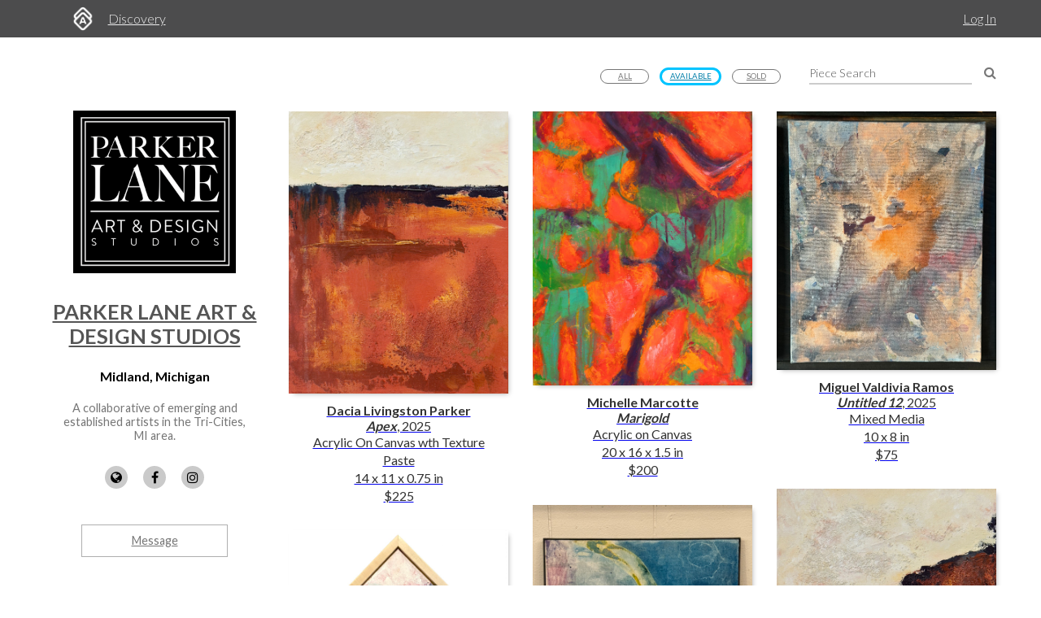

--- FILE ---
content_type: text/html; charset=utf-8
request_url: https://www.artworkarchive.com/profile/parkerlane?general_filter=2
body_size: 6811
content:
<!DOCTYPE html>
<html lang='en'>
<head>
<meta content='text/html; charset=UTF-8' http-equiv='Content-Type'>
<meta content='width=device-width, initial-scale=1.0' name='viewport'>
<meta content='IE=edge,chrome=1' http-equiv='X-UA-Compatible'>
<meta content='no-cache' name='turbolinks-cache-control'>
<meta content='cMMVBriD44Q5tnGwOOsuMjsbinscKAopFzJYtquD9Jk' name='google-site-verification'>
<meta content='kf00uq3c3z08p2k5gk5y9s9at2nr1o' name='facebook-domain-verification'>
<link rel="shortcut icon" type="image/x-icon" href="https://d2juybermts1ho.cloudfront.net/favicon2.ico" />
<title>Art Collection from Parker Lane Art &amp; Design Studios | Artwork Archive</title>
<meta name="description" content="View the full collection of artwork from Parker Lane Art &amp; Design Studios">
<link rel="canonical" href="https://www.artworkarchive.com/profile/parkerlane">
<meta name="twitter:site_name" content="Artwork Archive">
<meta name="twitter:site" content="@artworkarchive">
<meta name="twitter:card" content="summary">
<meta name="twitter:description" content="View the full collection of artwork from Parker Lane Art &amp; Design Studios">
<meta name="twitter:image" content="/assets/icons/headshot.png">
<meta property="og:url" content="https://www.artworkarchive.com/profile/parkerlane?general_filter=2">
<meta property="og:site_name" content="Artwork Archive">
<meta property="og:title" content="Art Collection from Parker Lane Art &amp; Design Studios">
<meta property="og:image" content="/assets/icons/headshot.png">
<meta property="og:description" content="View the full collection of artwork from Parker Lane Art &amp; Design Studios">
<meta property="og:type" content="website">
<meta name="image" content="/assets/icons/headshot.png">
<meta name="csrf-param" content="authenticity_token" />
<meta name="csrf-token" content="Btczm7avkzksbnJVH9SDfHNjqOv4sf1jZEqNqGC7WgX34aZgaCxVEEf64ShkV+YoE3R4QU5TY0EGjIA6p4K48g==" />
<script>
  window.userType = 'unauthed';
</script>
<!-- CSS -->
<link href='//fonts.googleapis.com/css?family=Lato:300,400,700|Oswald|Questrial' rel='stylesheet' type='text/css'>
<link href='//fonts.googleapis.com/css2?family=Crimson+Text:wght@400;600;700&amp;family=DM+Sans:wght@400;500;600;700&amp;display=swap' rel='stylesheet' type='text/css'>
<link rel="stylesheet" media="screen" href="//cdnjs.cloudflare.com/ajax/libs/font-awesome/4.7.0/css/font-awesome.css" />
<link rel="stylesheet" media="screen" href="//cdnjs.cloudflare.com/ajax/libs/spinkit/1.2.5/spinkit.min.css" />
<link rel="stylesheet" media="screen" href="//cdnjs.cloudflare.com/ajax/libs/lightgallery/1.3.9/css/lightgallery.min.css" />
<link rel="stylesheet" media="screen" href="//cdnjs.cloudflare.com/ajax/libs/notie/3.9.4/notie.min.css" />
<link rel="stylesheet" media="screen" href="//cdnjs.cloudflare.com/ajax/libs/jquery-dropdown/2.0.3/jquery.dropdown.min.css" />
<link rel="stylesheet" media="screen" href="//cdnjs.cloudflare.com/ajax/libs/flatpickr/4.6.11/flatpickr.min.css" />
<link rel="stylesheet" media="screen" href="https://cdnjs.cloudflare.com/ajax/libs/leaflet/0.7.7/leaflet.css" />
<link rel="stylesheet" media="screen" href="https://cdnjs.cloudflare.com/ajax/libs/leaflet.markercluster/0.4.0/MarkerCluster.Default.css" />
<link rel="stylesheet" media="screen" href="https://cdnjs.cloudflare.com/ajax/libs/leaflet.markercluster/0.4.0/MarkerCluster.css" />
<link rel="stylesheet" media="screen" href="https://cdnjs.cloudflare.com/ajax/libs/hopscotch/0.2.7/css/hopscotch.min.css" />
<link rel="stylesheet" media="screen" href="//cdnjs.cloudflare.com/ajax/libs/slick-carousel/1.8.1/slick.min.css" />
<link rel="stylesheet" media="screen" href="//cdnjs.cloudflare.com/ajax/libs/slick-carousel/1.8.1/slick-theme.min.css" />
<link rel="stylesheet" media="all" href="https://d2juybermts1ho.cloudfront.net/assets/application-5336be6096f03ec73513ef879f4f6b3dac0ed3e0af0489f544ed6c7661efba27.css" data-turbolinks-track="reload" />
<!-- Javascript -->
<script src="//cdnjs.cloudflare.com/polyfill/v3/polyfill.min.js"></script>
<script src="//cdnjs.cloudflare.com/ajax/libs/modernizr/2.8.3/modernizr.min.js"></script>
<script src="//cdnjs.cloudflare.com/ajax/libs/jquery/3.6.1/jquery.min.js"></script>
<script src="//cdnjs.cloudflare.com/ajax/libs/jquery-placeholder/2.3.1/jquery.placeholder.min.js"></script>
<script src="//cdnjs.cloudflare.com/ajax/libs/freewall/1.0.5/freewall.min.js"></script>
<script src="//cdnjs.cloudflare.com/ajax/libs/jquery.imagesloaded/4.1.2/imagesloaded.pkgd.min.js"></script>
<script src="//cdnjs.cloudflare.com/ajax/libs/flatpickr/4.6.11/flatpickr.min.js"></script>
<script src="https://cdnjs.cloudflare.com/ajax/libs/leaflet/0.7.7/leaflet.js"></script>
<script src="https://cdnjs.cloudflare.com/ajax/libs/leaflet.markercluster/0.4.0/leaflet.markercluster.js"></script>
<script src="https://cdnjs.cloudflare.com/ajax/libs/hopscotch/0.2.7/js/hopscotch.min.js"></script>
<script src="//cdnjs.cloudflare.com/ajax/libs/slick-carousel/1.8.1/slick.min.js"></script>
<!-- Landing Layout Specific -->
<script src="//cdnjs.cloudflare.com/ajax/libs/hogan.js/3.0.2/hogan.min.js"></script>
<script src="//cdnjs.cloudflare.com/ajax/libs/parallax.js/1.4.2/parallax.min.js"></script>
<!-- Tailwind CSS -->
<link rel="stylesheet" media="all" href="https://d2juybermts1ho.cloudfront.net/assets/landing-ff032c86b25760199ddb8f9a7e7148f1a65a092ded58e2f3d8b6e9296bee2c2c.css" data-turbolinks-track="reload" />
<!-- End Landing Layout Specific -->

<!-- user only javascript -->
<script data-website-id='dd4b64ce-5caf-4252-bcd6-a7877da10b73' src='https://cloud.umami.is/script.js'></script>
<script id="mcjs">!function(c,h,i,m,p){m=c.createElement(h),p=c.getElementsByTagName(h)[0],m.async=1,m.src=i,p.parentNode.insertBefore(m,p)}(document,"script","https://chimpstatic.com/mcjs-connected/js/users/1146e995703c55968fcb65dd3/33598b963f9955580f6ea7098.js");</script>

<script>
  (function(i,s,o,g,r,a,m){i['GoogleAnalyticsObject']=r;i[r]=i[r]||function(){
  (i[r].q=i[r].q||[]).push(arguments)},i[r].l=1*new Date();a=s.createElement(o),
  m=s.getElementsByTagName(o)[0];a.async=1;a.src=g;m.parentNode.insertBefore(a,m)
  })(window,document,'script','//www.google-analytics.com/analytics.js','ga');
  ga('create', 'UA-25217456-1', 'artworkarchive.com');
  ga('set', 'anonymizeIp', true);
  
  // Google tag (gtag.js), GA4
  var script = document.createElement('script');
  script.src = 'https://www.googletagmanager.com/gtag/js?id=G-847H6W6X10';
  script.async = true;
  document.head.appendChild(script);
  window.dataLayer = window.dataLayer || [];
  function gtag(){dataLayer.push(arguments);}
  gtag('js', new Date());
  gtag('config', 'G-847H6W6X10');
</script>

<script>
  // Mixpanel
  (function(e,a){if(!a.__SV){var b=window;try{var c,l,i,j=b.location,g=j.hash;c=function(a,b){return(l=a.match(RegExp(b+"=([^&]*)")))?l[1]:null};g&&c(g,"state")&&(i=JSON.parse(decodeURIComponent(c(g,"state"))),"mpeditor"===i.action&&(b.sessionStorage.setItem("_mpcehash",g),history.replaceState(i.desiredHash||"",e.title,j.pathname+j.search)))}catch(m){}var k,h;window.mixpanel=a;a._i=[];a.init=function(b,c,f){function e(b,a){var c=a.split(".");2==c.length&&(b=b[c[0]],a=c[1]);b[a]=function(){b.push([a].concat(Array.prototype.slice.call(arguments,
  0)))}}var d=a;"undefined"!==typeof f?d=a[f]=[]:f="mixpanel";d.people=d.people||[];d.toString=function(b){var a="mixpanel";"mixpanel"!==f&&(a+="."+f);b||(a+=" (stub)");return a};d.people.toString=function(){return d.toString(1)+".people (stub)"};k="disable time_event track track_pageview track_links track_forms register register_once alias unregister identify name_tag set_config reset people.set people.set_once people.unset people.increment people.append people.union people.track_charge people.clear_charges people.delete_user".split(" ");
  for(h=0;h<k.length;h++)e(d,k[h]);a._i.push([b,c,f])};a.__SV=1.2;b=e.createElement("script");b.type="text/javascript";b.async=!0;b.src="undefined"!==typeof MIXPANEL_CUSTOM_LIB_URL?MIXPANEL_CUSTOM_LIB_URL:"file:"===e.location.protocol&&"//cdn.mxpnl.com/libs/mixpanel-2-latest.min.js".match(/^\/\//)?"https://cdn.mxpnl.com/libs/mixpanel-2-latest.min.js":"//cdn.mxpnl.com/libs/mixpanel-2-latest.min.js";c=e.getElementsByTagName("script")[0];c.parentNode.insertBefore(b,c)}})(document,window.mixpanel||[]);
  mixpanel.init("3342a4c352eb403592ac52b08c16b406");
</script>

<script>
  // FB Pixel
  !function(f,b,e,v,n,t,s){if(f.fbq)return;n=f.fbq=function(){n.callMethod?
  n.callMethod.apply(n,arguments):n.queue.push(arguments)};if(!f._fbq)f._fbq=n;
  n.push=n;n.loaded=!0;n.version='2.0';n.queue=[];t=b.createElement(e);t.async=!0;
  t.src=v;s=b.getElementsByTagName(e)[0];s.parentNode.insertBefore(t,s)}(window,
  document,'script','//connect.facebook.net/en_US/fbevents.js');
  fbq('init', '186529985017980');
</script>

<script src="https://d2juybermts1ho.cloudfront.net/assets/application-171992f16716670e9a023ee259dfa6c335573a8d86eeb96c2636e28110e8a78c.js" data-turbolinks-track="reload" data-cookieconsent="ignore"></script>
<!-- Must be after application js. -->
<script type="text/javascript">$.cloudinary.config({"api_key":678172942458693,"cloud_name":"artwork-archive","private_cdn":true,"secure_distribution":"assets.artworkarchive.com"});</script>
<script>
  (function(i,s,o,g,r,a,m){i['ProfitWellObject']=r;i[r]=i[r]||function(){  (i[r].q=i[r].q||[]).push(arguments)},i[r].l=1*new Date();a=s.createElement(o),  m=s.getElementsByTagName(o)[0];a.async=1;a.src=g;m.parentNode.insertBefore(a,m);  })(window,document,'script','https://dna8twue3dlxq.cloudfront.net/js/profitwell.js','profitwell');
  profitwell('auth_token', '4c018f01884e8d82282a3ca8963cde5b');
</script>

</head>
<body class='controller_profile action_show' oncontextmenu='return false;' ondragstart='return false;'>
<noscript><img height="1" width="1" style="display:none" src="https://www.facebook.com/tr?id=186529985017980&ev=PageView&noscript=1"/></noscript>
<script>
  // Track pageview on each Turbolinks navigation
  if (typeof ga !== 'undefined') {
    ga('send', 'pageview');
  }
  if (typeof fbq !== 'undefined') {
    fbq('track', "PageView");
  }
</script>

<section id='content-landing'>
<div id='content-landing-body' role='main'>

<div class='' id='profile-top-bar'>
<div class='row'>
<div class='small-12 columns'>
<div class='profile-mobile-menu pull-left'>
<a aria-label='Toggle Menu' class='profile-mobile-menu-toggle' data-jq-dropdown='.profile-responsive-menu' href='#'>
<i class='fa fa-bars'></i>
</a>
<div class='profile-responsive-list'>
<div class='jq-dropdown profile-responsive-menu'>
<ul class='jq-dropdown-menu'>
<li><a class="active" href="/profile/parkerlane/portfolio">Portfolio</a></li>
<li><a class="" href="/profile/parkerlane/about">About</a></li>
<li><a class="" href="/profile/parkerlane/news">News</a></li>
<li><a class="" href="/profile/parkerlane/collections">Collections</a></li>
<li><a class="" href="/profile/parkerlane/artists">Artists</a></li>
<li><a class="" href="/profile/parkerlane/exhibitions">Exhibitions</a></li>

</ul>
</div>
</div>
</div>
<ul class='inline-list profile-top-bar-account-menu'>
<li><a href="/logins/sign_in">Log In</a></li>
</ul>
<div class='profile-logo-area'>
<a class="hide-for-small-only" aria-label="Artwork Archive Home Page" href="/"><img class="pull-left" aria-label="Artwork Archive Logo" alt="Artwork Archive Logo" src="https://d2juybermts1ho.cloudfront.net/assets/layout/aa_icon_white-b3b59301cd5f2e2777e6534e6f9746b3b45212ef7f652feab88f22a5e521b711.png" />
</a><ul class='inline-list'>
<li><a href="/discovery">Discovery</a></li>
</ul>
</div>
</div>
</div>
</div>

<div id='public-page-show'>
<div class='row'>
<div class='medium-4 large-3 columns'>
<div id='profile-sidebar'>
<a href="/profile/parkerlane"><img alt="Parker Lane Art &amp; Design Studios" class="profile-user-image" src="https://d1zdxptf8tk3f9.cloudfront.net/artist_45592/logo/medium/PLADS_Logo_20-final.png?1612816986" />
</a><div class='profile-name-and-links'>
<h3 class='profile-name'><a href="/profile/parkerlane">Parker Lane Art &amp; Design Studios</a></h3>
<h4 class='profile-location'>Midland, Michigan</h4>
<p class='short-about'>A collaborative of emerging and established artists in the Tri-Cities, MI area. </p>
<div class='public-social-links'>
<ul class='inline-list no-pad'>
<li>
<a target="_blank" title="Website" rel="noopener noreferrer" href="http://parkerlane.art"><i class='fa fa-globe'></i>
</a></li>
<li>
<a target="_blank" title="Facebook" rel="noopener noreferrer" href="http://facebook.com/parkerlaneart"><i class='fa fa-facebook'></i>
</a></li>
<li>
<a target="_blank" title="Instagram" rel="noopener noreferrer" href="http://instagram.com/parkerlaneart"><i class='fa fa-instagram'></i>
</a></li>
</ul>
</div>
<a class="button hollow secondary contact-artist-button js-profile-email-modal" rel="nofollow" aria-label="Message" href="#">Message</a>
</div>
<div id='profile-sidebar-menu'>
<ul class='no-bullet'>
<li><a class="active" href="/profile/parkerlane/portfolio">Portfolio</a></li>
<li><a class="" href="/profile/parkerlane/about">About</a></li>
<li><a class="" href="/profile/parkerlane/news">News</a></li>
<li><a class="" href="/profile/parkerlane/collections">Collections</a></li>
<li><a class="" href="/profile/parkerlane/artists">Artists</a></li>
<li><a class="" href="/profile/parkerlane/exhibitions">Exhibitions</a></li>

</ul>
</div>
</div>
<script>
  $('.js-profile-email-modal').featherlight('/inbound_message/parkerlane?message_type=general_message&request_source=from_profile',{
    closeOnClick: false
  });
</script>

</div>
<div class='medium-8 large-9 columns'>
<div class='public-user-profile-content'>
<div class='row public-page-filter-bar'>
<div class='medium-12 columns'>
<div class='row'>
<div class='small-12 columns'>
<form action="/profile/parkerlane/portfolio" accept-charset="UTF-8" method="get"><div class='public-page-search pad-left-xlarge pad-bottom'>
<input type="text" name="public_piece_search" id="public_piece_search" placeholder="Piece Search" />
<input type="hidden" name="general_filter" id="general_filter" value="2" autocomplete="off" />
<a class="piece-search-submit" alt="Search Pieces" aria-label="Search Pieces" href="#"><i class='fa fa-search'></i>
</a></div>
</form><div class='public-filter-buttons pull-right pad-top-xsmall'>
<a class="button hollow tiny secondary" href="/profile/parkerlane">All</a>
<a class="button hollow tiny primary" href="/profile/parkerlane?general_filter=2">Available</a>
<a class="button hollow tiny secondary" href="/profile/parkerlane?general_filter=1">Sold</a>
</div>
</div>
</div>
</div>
</div>
<div class='row pad-top'>
<div class='medium-12 columns'>
<div class='loader'>
<div class='sk-cube-grid'>
<div class='sk-cube sk-cube1'></div>
<div class='sk-cube sk-cube2'></div>
<div class='sk-cube sk-cube3'></div>
<div class='sk-cube sk-cube4'></div>
<div class='sk-cube sk-cube5'></div>
<div class='sk-cube sk-cube6'></div>
<div class='sk-cube sk-cube7'></div>
<div class='sk-cube sk-cube8'></div>
<div class='sk-cube sk-cube9'></div>
</div>
</div>

<div class='public-images-container'>
<div class='public-images'>
<div class='public-page-thumb'>
<a href="/profile/parkerlane/artwork/apex-parker-lane-art-design-studios"><img alt="Apex by Dacia Livingston Parker" class="inline-block" src="https://assets.artworkarchive.com/image/upload/t_jpg_medium_width/v1/user_45592/Apex_fysjig.jpg" />
<div class='public-page-piece-info info-below'>
<div class='public-page-piece-info-container'>
<ul class='no-bullet no-pad-top no-pad-bottom'>
<li class='bold'>Dacia Livingston Parker</li>
<li><span class='bold italic'>Apex</span>, 2025
</li>
</ul>
<div class='pp-piece-info-list'>
<div class='pp-piece-info-line-item'>
Acrylic On Canvas wth Texture Paste
<div>
14 x 11 x 0.75 in
</div>
</div>
<div class='pp-piece-info-line-item'>$225</div>
</div>
</div>
</div>
</a></div>
<div class='public-page-thumb'>
<a href="/profile/parkerlane/artwork/marigold-parker-lane-art-design-studios"><img alt="Marigold by Michelle Marcotte" class="inline-block" src="https://assets.artworkarchive.com/image/upload/t_jpg_medium_width/v1/user_45592/DSC01731_mojumc.jpg" />
<div class='public-page-piece-info info-below'>
<div class='public-page-piece-info-container'>
<ul class='no-bullet no-pad-top no-pad-bottom'>
<li class='bold'>Michelle Marcotte</li>
<li><span class='bold italic'>Marigold</span></li>
</ul>
<div class='pp-piece-info-list'>
<div class='pp-piece-info-line-item'>
Acrylic on Canvas
<div>
20 x 16 x 1.5 in
</div>
</div>
<div class='pp-piece-info-line-item'>$200</div>
</div>
</div>
</div>
</a></div>
<div class='public-page-thumb'>
<a href="/profile/parkerlane/artwork/untitled-12-parker-lane-art-design-studios"><img alt="Untitled 12 by Miguel Valdivia Ramos" class="inline-block" src="https://assets.artworkarchive.com/image/upload/t_jpg_medium_width/v1/user_45592/IMG_1193_v95crt.jpg" />
<div class='public-page-piece-info info-below'>
<div class='public-page-piece-info-container'>
<ul class='no-bullet no-pad-top no-pad-bottom'>
<li class='bold'>Miguel Valdivia Ramos</li>
<li><span class='bold italic'>Untitled 12</span>, 2025
</li>
</ul>
<div class='pp-piece-info-list'>
<div class='pp-piece-info-line-item'>
Mixed Media
<div>
10 x 8 in
</div>
</div>
<div class='pp-piece-info-line-item'>$75</div>
</div>
</div>
</div>
</a></div>
<div class='public-page-thumb'>
<a href="/profile/parkerlane/artwork/ascent-parker-lane-art-design-studios"><img alt="Ascent by Dacia Livingston Parker" class="inline-block" src="https://assets.artworkarchive.com/image/upload/t_jpg_medium_width/v1/user_45592/Ascent_eutm0x.jpg" />
<div class='public-page-piece-info info-below'>
<div class='public-page-piece-info-container'>
<ul class='no-bullet no-pad-top no-pad-bottom'>
<li class='bold'>Dacia Livingston Parker</li>
<li><span class='bold italic'>Ascent</span>, 2025
</li>
</ul>
<div class='pp-piece-info-list'>
<div class='pp-piece-info-line-item'>
Acrylic On Canvas wth Texture Paste
<div>
14 x 11 x 0.75 in
</div>
</div>
<div class='pp-piece-info-line-item'>$225</div>
</div>
</div>
</div>
</a></div>
<div class='public-page-thumb'>
<a href="/profile/parkerlane/artwork/untitled-11x-3"><img alt="Untitled 11x-3 by Miguel Valdivia Ramos" class="inline-block" src="https://assets.artworkarchive.com/image/upload/t_jpg_medium_width/v1/user_45592/IMG_1237_hbsgz2.jpg" />
<div class='public-page-piece-info info-below'>
<div class='public-page-piece-info-container'>
<ul class='no-bullet no-pad-top no-pad-bottom'>
<li class='bold'>Miguel Valdivia Ramos</li>
<li><span class='bold italic'>Untitled 11x-3</span></li>
</ul>
<div class='pp-piece-info-list'>
<div class='pp-piece-info-line-item'>
Mixed Media
<div>
14 x 11 in
</div>
</div>
<div class='pp-piece-info-line-item'>$150</div>
</div>
</div>
</div>
</a></div>
<div class='public-page-thumb'>
<a href="/profile/parkerlane/artwork/cascade-parker-lane-art-design-studios"><img alt="Cascade by Dacia Livingston Parker" class="inline-block" src="https://assets.artworkarchive.com/image/upload/t_jpg_medium_width/v1/user_45592/Cascade_j3rwct.jpg" />
<div class='public-page-piece-info info-below'>
<div class='public-page-piece-info-container'>
<ul class='no-bullet no-pad-top no-pad-bottom'>
<li class='bold'>Dacia Livingston Parker</li>
<li><span class='bold italic'>Cascade</span>, 2021
</li>
</ul>
<div class='pp-piece-info-list'>
<div class='pp-piece-info-line-item'>
Acrylic On Canvas
<div>
12 x 12 x 0.75 in
</div>
</div>
<div class='pp-piece-info-line-item'>$275</div>
</div>
</div>
</div>
</a></div>
<div class='public-page-thumb'>
<a href="/profile/parkerlane/artwork/lighthouse-at-sunrise"><img alt="Lighthouse at sunrise by Matthew Jacobson" class="inline-block" src="https://assets.artworkarchive.com/image/upload/t_jpg_medium_width/v1/user_45592/20250503_073842_yw6qgf.jpg" />
<div class='public-page-piece-info info-below'>
<div class='public-page-piece-info-container'>
<ul class='no-bullet no-pad-top no-pad-bottom'>
<li class='bold'>Matthew Jacobson</li>
<li><span class='bold italic'>Lighthouse at sunrise</span>, 2025
</li>
</ul>
<div class='pp-piece-info-list'>
<div class='pp-piece-info-line-item'>
Oil On Canvas
<div>
16 x 20 x 1 in
</div>
</div>
<div class='pp-piece-info-line-item'>$270</div>
</div>
</div>
</div>
</a></div>
<div class='public-page-thumb'>
<a href="/profile/parkerlane/artwork/landscape-4-parker-lane-art-design-studios"><img alt="Landscape 4 by Dacia Livingston Parker" class="inline-block" src="https://assets.artworkarchive.com/image/upload/t_jpg_medium_width/v1/user_45592/L4_block_izpdr2.jpg" />
<div class='public-page-piece-info info-below'>
<div class='public-page-piece-info-container'>
<ul class='no-bullet no-pad-top no-pad-bottom'>
<li class='bold'>Dacia Livingston Parker</li>
<li><span class='bold italic'>Landscape 4</span>, 2020
</li>
</ul>
<div class='pp-piece-info-list'>
<div class='pp-piece-info-line-item'>
Acrylic on Reclaimed Wood
<div>
5.5 x 5.5 x 1.5 in
</div>
</div>
<div class='pp-piece-info-line-item'>$45</div>
</div>
</div>
</div>
</a></div>
<div class='public-page-thumb'>
<a href="/profile/parkerlane/artwork/geometric-2-parker-lane-art-design-studios"><img alt="Geometric 2 by Dacia Livingston Parker" class="inline-block" src="https://assets.artworkarchive.com/image/upload/t_jpg_medium_width/v1/user_45592/G2-1_y5adxx.jpg" />
<div class='public-page-piece-info info-below'>
<div class='public-page-piece-info-container'>
<ul class='no-bullet no-pad-top no-pad-bottom'>
<li class='bold'>Dacia Livingston Parker</li>
<li><span class='bold italic'>Geometric 2</span>, 2020
</li>
</ul>
<div class='pp-piece-info-list'>
<div class='pp-piece-info-line-item'>
Acrylic on Reclaimed Wood
<div>
5.5 x 5.5 x 1.5 in
</div>
</div>
<div class='pp-piece-info-line-item'>$45</div>
</div>
</div>
</div>
</a></div>
<div class='public-page-thumb'>
<a href="/profile/parkerlane/artwork/healing-breath"><img alt="Healing Breath by Jazzmyn Benitez" class="inline-block" src="https://assets.artworkarchive.com/image/upload/t_jpg_medium_width/v1/user_45592/4N6A0817_efewjx.jpg" />
<div class='public-page-piece-info info-below'>
<div class='public-page-piece-info-container'>
<ul class='no-bullet no-pad-top no-pad-bottom'>
<li class='bold'>Jazzmyn Benitez</li>
<li><span class='bold italic'>Healing Breath</span>, 2022
</li>
</ul>
<div class='pp-piece-info-list'>
<div class='pp-piece-info-line-item'>
Acrylic On Canvas, Alcohol Inks, Collage
<div>
48 x 30 x 1.5 in
</div>
</div>
<div class='pp-piece-info-line-item'>$750</div>
</div>
</div>
</div>
</a></div>
<div class='public-page-thumb'>
<a href="/profile/parkerlane/artwork/elements-spirit"><img alt="Elements:  Spirit by Jazzmyn Benitez" class="inline-block" src="https://assets.artworkarchive.com/image/upload/t_jpg_medium_width/v1/user_45592/DSC07202_ucedeo.jpg" />
<div class='public-page-piece-info info-below'>
<div class='public-page-piece-info-container'>
<ul class='no-bullet no-pad-top no-pad-bottom'>
<li class='bold'>Jazzmyn Benitez</li>
<li><span class='bold italic'>Elements:  Spirit</span>, 2023
</li>
</ul>
<div class='pp-piece-info-list'>
<div class='pp-piece-info-line-item'>
Acrylic On Canvas, Alcohol Inks, Collage
<div>
36 x 12 x 1.5 in
</div>
</div>
<div class='pp-piece-info-line-item'>$300</div>
</div>
</div>
</div>
</a></div>
<div class='public-page-thumb'>
<a href="/profile/parkerlane/artwork/untitled-1-parker-lane-art-design-studios"><img alt="Untitled 1 by Miguel Valdivia Ramos" class="inline-block" src="https://assets.artworkarchive.com/image/upload/t_jpg_medium_width/v1/user_45592/IMG_1225_tua8rv.jpg" />
<div class='public-page-piece-info info-below'>
<div class='public-page-piece-info-container'>
<ul class='no-bullet no-pad-top no-pad-bottom'>
<li class='bold'>Miguel Valdivia Ramos</li>
<li><span class='bold italic'>Untitled 1</span></li>
</ul>
<div class='pp-piece-info-list'>
<div class='pp-piece-info-line-item'>
Mixed Media
<div>
10 x 8 in
</div>
</div>
<div class='pp-piece-info-line-item'>$75</div>
</div>
</div>
</div>
</a></div>
<div class='public-page-thumb'>
<a href="/profile/parkerlane/artwork/landscape-6-parker-lane-art-design-studios"><img alt="Landscape 6 by Dacia Livingston Parker" class="inline-block" src="https://assets.artworkarchive.com/image/upload/t_jpg_medium_width/v1/user_45592/L6_gc2xif.jpg" />
<div class='public-page-piece-info info-below'>
<div class='public-page-piece-info-container'>
<ul class='no-bullet no-pad-top no-pad-bottom'>
<li class='bold'>Dacia Livingston Parker</li>
<li><span class='bold italic'>Landscape 6</span>, 2020
</li>
</ul>
<div class='pp-piece-info-list'>
<div class='pp-piece-info-line-item'>
Acrylic on Reclaimed Wood
<div>
5.5 x 5.5 x 1.5 in
</div>
</div>
<div class='pp-piece-info-line-item'>$45</div>
</div>
</div>
</div>
</a></div>
<div class='public-page-thumb'>
<a href="/profile/parkerlane/artwork/geometric-1-parker-lane-art-design-studios"><img alt="Geometric 1 by Dacia Livingston Parker" class="inline-block" src="https://assets.artworkarchive.com/image/upload/t_jpg_medium_width/v1/user_45592/G1_smm89c.jpg" />
<div class='public-page-piece-info info-below'>
<div class='public-page-piece-info-container'>
<ul class='no-bullet no-pad-top no-pad-bottom'>
<li class='bold'>Dacia Livingston Parker</li>
<li><span class='bold italic'>Geometric 1</span>, 2020
</li>
</ul>
<div class='pp-piece-info-list'>
<div class='pp-piece-info-line-item'>
Acrylic on Reclaimed Wood
<div>
5.5 x 5.5 x 1.5 in
</div>
</div>
<div class='pp-piece-info-line-item'>$45</div>
</div>
</div>
</div>
</a></div>
<div class='public-page-thumb'>
<a href="/profile/parkerlane/artwork/awakening-parker-lane-art-design-studios"><img alt="Awakening by Jazzmyn Benitez" class="inline-block" src="https://assets.artworkarchive.com/image/upload/t_jpg_medium_width/v1/user_45592/_N6A9841_hpz0wq.jpg" />
<div class='public-page-piece-info info-below'>
<div class='public-page-piece-info-container'>
<ul class='no-bullet no-pad-top no-pad-bottom'>
<li class='bold'>Jazzmyn Benitez</li>
<li><span class='bold italic'>Awakening</span>, 2021
</li>
</ul>
<div class='pp-piece-info-list'>
<div class='pp-piece-info-line-item'>$350</div>
</div>
</div>
</div>
</a></div>
<div class='public-page-thumb'>
<a href="/profile/parkerlane/artwork/untitled-11x14s"><img alt="Untitled 11x14s by Miguel Valdivia Ramos" class="inline-block" src="https://assets.artworkarchive.com/image/upload/t_jpg_medium_width/v1/user_45592/IMG_1245_kvkugt.jpg" />
<div class='public-page-piece-info info-below'>
<div class='public-page-piece-info-container'>
<ul class='no-bullet no-pad-top no-pad-bottom'>
<li class='bold'>Miguel Valdivia Ramos</li>
<li><span class='bold italic'>Untitled 11x14s</span>, 2025
</li>
</ul>
<div class='pp-piece-info-list'>
<div class='pp-piece-info-line-item'>
Mixed Media
</div>
<div class='pp-piece-info-line-item'>$150</div>
</div>
</div>
</div>
</a></div>
<div class='public-page-thumb'>
<a href="/profile/parkerlane/artwork/county-fair"><img alt="County Fair by Larry Hulburt" class="inline-block" src="https://assets.artworkarchive.com/image/upload/t_jpg_medium_width/v1/user_45592/IMG_5460.HEIC_kqsarp.jpg" />
<div class='public-page-piece-info info-below'>
<div class='public-page-piece-info-container'>
<ul class='no-bullet no-pad-top no-pad-bottom'>
<li class='bold'>Larry Hulburt</li>
<li><span class='bold italic'>County Fair</span></li>
</ul>
<div class='pp-piece-info-list'>
<div class='pp-piece-info-line-item'>
Acrylic
<div>
36 x 36 x 1.5 in
</div>
</div>
<div class='pp-piece-info-line-item'>$500</div>
</div>
</div>
</div>
</a></div>
<div class='public-page-thumb'>
<a href="/profile/parkerlane/artwork/cc20x16"><img alt="CC20x16 by Matthew Jacobson" class="inline-block" src="https://assets.artworkarchive.com/image/upload/t_jpg_medium_width/v1/user_45592/20250417_082153_m6irr1.jpg" />
<div class='public-page-piece-info info-below'>
<div class='public-page-piece-info-container'>
<ul class='no-bullet no-pad-top no-pad-bottom'>
<li class='bold'>Matthew Jacobson</li>
<li><span class='bold italic'>CC20x16</span>, 2023
</li>
</ul>
<div class='pp-piece-info-list'>
<div class='pp-piece-info-line-item'>
Oil On Canvas
<div>
16 x 20 x 1 in
</div>
</div>
<div class='pp-piece-info-line-item'>$270</div>
</div>
</div>
</div>
</a></div>
<div class='public-page-thumb'>
<a href="/profile/parkerlane/artwork/untitled-8x10-grouping"><img alt="Untitled 8x10 Grouping by Miguel Valdivia Ramos" class="inline-block" src="https://assets.artworkarchive.com/image/upload/t_jpg_medium_width/v1/user_45592/IMG_1229_2_soeivf.jpg" />
<div class='public-page-piece-info info-below'>
<div class='public-page-piece-info-container'>
<ul class='no-bullet no-pad-top no-pad-bottom'>
<li class='bold'>Miguel Valdivia Ramos</li>
<li><span class='bold italic'>Untitled 8x10 Grouping</span>, 2025
</li>
</ul>
<div class='pp-piece-info-list'>
<div class='pp-piece-info-line-item'>
Mixed Media
<div>
$75 individually
</div>
</div>
<div class='pp-piece-info-line-item'>$1,000</div>
</div>
</div>
</div>
</a></div>
<div class='public-page-thumb'>
<a href="/profile/parkerlane/artwork/surf-i-parker-lane-art-design-studios"><img alt="Surf I by Dacia Livingston Parker" class="inline-block" src="https://assets.artworkarchive.com/image/upload/t_jpg_medium_width/v1/user_45592/Surf_I_ufjsie.jpg" />
<div class='public-page-piece-info info-below'>
<div class='public-page-piece-info-container'>
<ul class='no-bullet no-pad-top no-pad-bottom'>
<li class='bold'>Dacia Livingston Parker</li>
<li><span class='bold italic'>Surf I</span></li>
</ul>
<div class='pp-piece-info-list'>
<div class='pp-piece-info-line-item'>
Acrylic On Canvas wth Texture Paste
<div>
12 x 12 x 1.5 in
</div>
</div>
<div class='pp-piece-info-line-item'>$150</div>
</div>
</div>
</div>
</a></div>
<div class='public-page-thumb'>
<a href="/profile/parkerlane/artwork/untitled-blue-parker-lane-art-design-studios"><img alt="Untitled Blue by Miguel Valdivia Ramos" class="inline-block" src="https://assets.artworkarchive.com/image/upload/t_jpg_medium_width/v1/user_45592/IMG_1189_sskork.jpg" />
<div class='public-page-piece-info info-below'>
<div class='public-page-piece-info-container'>
<ul class='no-bullet no-pad-top no-pad-bottom'>
<li class='bold'>Miguel Valdivia Ramos</li>
<li><span class='bold italic'>Untitled Blue</span>, 2025
</li>
</ul>
<div class='pp-piece-info-list'>
<div class='pp-piece-info-line-item'>
Mixed Media
<div>
48 x 24 in
</div>
</div>
<div class='pp-piece-info-line-item'>$800</div>
</div>
</div>
</div>
</a></div>
<div class='public-page-thumb'>
<a href="/profile/parkerlane/artwork/homestead-parker-lane-art-design-studios"><img alt="Homestead by Stephanie Richardson" class="inline-block" src="https://assets.artworkarchive.com/image/upload/t_jpg_medium_width/v1/user_45592/IMG_7587_lg1s8j.jpg" />
<div class='public-page-piece-info info-below'>
<div class='public-page-piece-info-container'>
<ul class='no-bullet no-pad-top no-pad-bottom'>
<li class='bold'>Stephanie Richardson</li>
<li><span class='bold italic'>Homestead</span></li>
</ul>
<div class='pp-piece-info-list'>
<div class='pp-piece-info-line-item'>
Acrylic
<div>
12 x 12 x 0.75 in
</div>
</div>
<div class='pp-piece-info-line-item'>$100</div>
</div>
</div>
</div>
</a></div>
<div class='public-page-thumb'>
<a href="/profile/parkerlane/artwork/orange-crush-parker-lane-art-design-studios"><img alt="Orange Crush by Michelle Marcotte" class="inline-block" src="https://assets.artworkarchive.com/image/upload/t_jpg_medium_width/v1/user_45592/DSC01749_wj7q90.jpg" />
<div class='public-page-piece-info info-below'>
<div class='public-page-piece-info-container'>
<ul class='no-bullet no-pad-top no-pad-bottom'>
<li class='bold'>Michelle Marcotte</li>
<li><span class='bold italic'>Orange Crush</span>, 2024
</li>
</ul>
<div class='pp-piece-info-list'>
<div class='pp-piece-info-line-item'>
Acrylic
<div>
14 x 18 x 0.75 in
</div>
</div>
<div class='pp-piece-info-line-item'>$150</div>
</div>
</div>
</div>
</a></div>
<div class='public-page-thumb'>
<a href="/profile/parkerlane/artwork/masked-parker-lane-art-design-studios"><img alt="Masked by Sof Berlanga" class="inline-block" src="https://assets.artworkarchive.com/image/upload/t_jpg_medium_width/v1/user_45592/IMG_1727_v9fshv.jpg" />
<div class='public-page-piece-info info-below'>
<div class='public-page-piece-info-container'>
<ul class='no-bullet no-pad-top no-pad-bottom'>
<li class='bold'>Sof Berlanga</li>
<li><span class='bold italic'>Masked</span></li>
</ul>
<div class='pp-piece-info-list'>
<div class='pp-piece-info-line-item'>
Colored Pencil and Watercolor
<div>
11 x 8 in
</div>
</div>
<div class='pp-piece-info-line-item'>$70</div>
</div>
</div>
</div>
</a></div>
<div class='public-page-thumb'>
<a href="/profile/parkerlane/artwork/nocturnal-floridity-parker-lane-art-design-studios"><img alt="Nocturnal Floridity by Michelle Marcotte" class="inline-block" src="https://assets.artworkarchive.com/image/upload/t_jpg_medium_width/v1/user_45592/Nocturnal_Floridity_mrklby.jpg" />
<div class='public-page-piece-info info-below'>
<div class='public-page-piece-info-container'>
<ul class='no-bullet no-pad-top no-pad-bottom'>
<li class='bold'>Michelle Marcotte</li>
<li><span class='bold italic'>Nocturnal Floridity</span>, 2022
</li>
</ul>
<div class='pp-piece-info-list'>
<div class='pp-piece-info-line-item'>
Acrylic On Canvas
<div>
36 x 36 x 1.5 in
</div>
</div>
<div class='pp-piece-info-line-item'>$500</div>
</div>
</div>
</div>
</a></div>
</div>
</div>

</div>
</div>
<div class='row pad-top-large'>
<div class='small-12 columns'>
<div class='large-pagination'>
<div class='text-center'>
<ul class='pagination'>
<li class='disabled large-font'>
<a><i class='fa fa-angle-left'></i>
</a></li>

<li class='active'>
<a>1</a>
</li>

<li class='waves-effect'>
<a rel="next" alt="2" aria-label="2" href="/profile/parkerlane?general_filter=2&amp;page=2">2</a>
</li>

<li class='waves-effect'>
<a rel="next" alt="3" aria-label="3" href="/profile/parkerlane?general_filter=2&amp;page=3">3</a>
</li>

<li class='waves-effect'>
<a rel="next" alt="4" aria-label="4" href="/profile/parkerlane?general_filter=2&amp;page=4">4</a>
</li>

<li class='waves-effect'>
<a rel="next" alt="5" aria-label="5" href="/profile/parkerlane?general_filter=2&amp;page=5">5</a>
</li>

<li class='disabled'>
<a>&hellip;</a>
</li>

<li class='waves-effect'>
<a rel="next" alt="12" aria-label="12" href="/profile/parkerlane?general_filter=2&amp;page=12">12</a>
</li>

<li class='waves-effect'>
<a rel="next" alt="13" aria-label="13" href="/profile/parkerlane?general_filter=2&amp;page=13">13</a>
</li>

<li class='waves-effect'>
<a rel="next" alt="Next Page" aria-label="Next Page" href="/profile/parkerlane?general_filter=2&amp;page=2"><i class='fa fa-angle-right'></i>
</a></li>

</ul>
</div>
</div>

</div>
</div>
</div>
</div>
</div>
<div class='row'>
<div class='medium-4 large-3 column'>
&nbsp;
</div>
<div class='medium-8 large-9 columns'>
<div id='profile-footer'>
<div class='row pad-bottom'>
<div class='small-12 columns'>
<h1>Shop and sign up for current workshops <a href="https://parkerlaneart.square.site">HERE</a>.</h1>
</div>
</div>
<div class='row'>
<div class='small-12 columns'>
<p style='line-height: 1.5em'>Powered by <a href="https://www.artworkarchive.com" target="_blank">Artwork Archive</a></p>
</div>
</div>
</div>

</div>
</div>
</div>

</div>
</section>

<!-- Inside body -->
<script src="https://d2juybermts1ho.cloudfront.net/assets/zoom-vanilla.min-b35deb63fb2470ba07391e9502c31368179c5fe2e928b079ae5cacfa833a7318.js" data-turbolinks-track="reload"></script>

<div class="js-paloma-hook" data-palomaid="1764850412151">
  <script type="text/javascript">
    (function(){

      if ( !window['Paloma'] ) return true;
      Paloma.env = 'production';

      var id = "1764850412151",
          request = {"resource":"Discovery/Profile","action":"show","params":{}};

      Paloma.engine.setRequest({
        id: id,
        resource: request.resource,
        action: request.action,
        params: request.params
      });

      var self  = document.querySelector("[data-palomaid='" + id + "']");
      if (self) self.parentNode.removeChild(self);

    })();
  </script>
</div>

</body>
</html>
